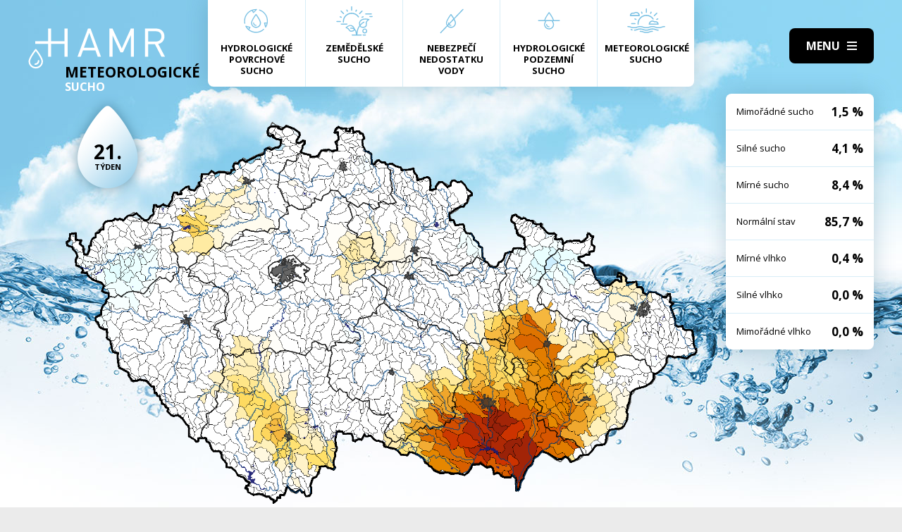

--- FILE ---
content_type: text/html; charset=UTF-8
request_url: https://hamr.chmi.cz/meteorologicke-1983-21
body_size: 4307
content:
 <!DOCTYPE html> <html> <head> <meta charset="utf-8" /> <link href="//fonts.googleapis.com/css?family=Open+Sans:300,300i,400,400i,600,600i,700,700i&subset=latin-ext" rel="stylesheet" type="text/css"> <link href="https://hamr.chmi.cz/css/8387fccacb5304fb8be9df0359ab8bd9.css?6af12b2" rel="stylesheet" type="text/css"/> <title></title> <meta name="Keywords" content=""> <meta name="Description" content=""> <meta property="og:site_name" content="HAMR"> <meta name="apple-mobile-web-app-title" content="Hamr.chmi.cz"> <script type="text/javascript" src="/scripts/jquery-3.2.1.min.js"></script> <script src="/scripts/input-replace.js" type="text/javascript"></script> <script src="/scripts/main.js" type="text/javascript"></script> <meta name="MobileOptimized" content="width" /> <meta name="HandheldFriendly" content="true" /> <meta name="viewport" content="width=device-width, initial-scale=1.0, user-scalable=yes" /> <script type="text/javascript"> $(window).scroll(function() {	if ($(window).scrollTop() > 20) {	$('#page').addClass('headerFix--on');	} else {	$('#page').removeClass('headerFix--on');	}	}); </script> <meta name="robots" content="index,follow"> </head> <body class="cs"> <div id="page"> <header role="banner"> <div class="section section--header"> <div class="header"> <div class="logo"> <a class="logo__link" href="/" title="Úvodní stránka"><img class="logo__img" src="/img/logo.svg" alt=""></a> </div> <div class="menuBtn" title="Navigace" id="menuBtn"><span><em></em></span></div> <nav class="respNav" role="navigation"> <div class="respNavIn"> <ul class="nav nav--respNavLvl1"> <li class="nav__item nav__item--respNavLvl1"> <div class="nav__itemBox nav__itemBox--respNavLvl1"><a href="/povrchove-2026-2" class="nav__link nav__link--respNavLvl1"><span class="nav__linkIco"><img src="/img/hp_ico01.svg" alt=""></span><span class="nav__linkText">Hydrologické povrchové sucho</span></a></div> </li> <li class="nav__item nav__item--respNavLvl1"> <div class="nav__itemBox nav__itemBox--respNavLvl1"><a href="/zemedelske-2026-2" class="nav__link nav__link--respNavLvl1"><span class="nav__linkIco"><img src="/img/hp_ico02.svg" alt=""></span><span class="nav__linkText">Zemědělské sucho</span></a></div> </li> <li class="nav__item nav__item--respNavLvl1"> <div class="nav__itemBox nav__itemBox--respNavLvl1"><a href="/nedostatek-2026-2" class="nav__link nav__link--respNavLvl1"><span class="nav__linkIco"><img src="/img/hp_ico03.svg" alt=""></span><span class="nav__linkText">Nebezpečí nedostatku vody</span></a></div> </li> <li class="nav__item nav__item--respNavLvl1"> <div class="nav__itemBox nav__itemBox--respNavLvl1"><a href="/pozemni-2026-2" class="nav__link nav__link--respNavLvl1"><span class="nav__linkIco"><img src="/img/hp_ico04.svg" alt=""></span><span class="nav__linkText">Hydrologické podzemní sucho</span></a></div> </li> <li class="nav__item nav__item--respNavLvl1"> <div class="nav__itemBox nav__itemBox--respNavLvl1"><a href="/meteorologicke-2026-2" class="nav__link nav__link--respNavLvl1"><span class="nav__linkIco"><img src="/img/hp_ico05.svg" alt=""></span><span class="nav__linkText">Meteorologické sucho</span></a></div> </li> </ul> <ul class="nav nav--respNavLvl1"> <li class="nav__item nav__item--respNavLvl1 " id="liresp1"> <div class="nav__itemBox nav__itemBox--respNavLvl1"> <a class="nav__link nav__link--respNavLvl1" href="/aktuality"><span class="nav__linkText">Aktuality <!-- by Texy2! --></span></a> </div> <div class="submenu submenu--respNavLvl1"> </div> </li> <li class="nav__item nav__item--respNavLvl1 " id="liresp2"> <div class="nav__itemBox nav__itemBox--respNavLvl1"> <a class="nav__link nav__link--respNavLvl1" href="/metodiky"><span class="nav__linkText">Metodiky</span></a> </div> <div class="submenu submenu--respNavLvl1"> </div> </li> <li class="nav__item nav__item--respNavLvl1 " id="liresp3"> <div class="nav__itemBox nav__itemBox--respNavLvl1"> <a class="nav__link nav__link--respNavLvl1" href="/o-projektu"><span class="nav__linkText">O projektu</span></a> </div> <div class="submenu submenu--respNavLvl1"> </div> </li> <li class="nav__item nav__item--respNavLvl1 " id="liresp4"> <div class="nav__itemBox nav__itemBox--respNavLvl1"> <a class="nav__link nav__link--respNavLvl1" href="/kontakt"><span class="nav__linkText">Kontakt</span></a> </div> <div class="submenu submenu--respNavLvl1"> </div> </li> </ul> <a href="/hamr-JS/" class="btn btn2">Vstup pro odborníky <i class="fa minw fa-user-circle"></i></a> </div> </nav> <div id="dark"></div> </div> </div> </header> <main style="background-image: url(/img/bg3.jpg);"> <section class="mapBox"> <div class="section fullwidth"> <nav class="mapNav"> <ul class="mapNavIn"> <li class="mapNav__item"> <a href="/povrchove-2026-2" class="mapNav__link"><img src="/img/hp_ico01.svg" alt="" class="mapNav__ico"><span class="mapNav__linkText">Hydrologické povrchové sucho</span></a> </li> <li class="mapNav__item"> <a href="/zemedelske-2026-2" class="mapNav__link"><img src="/img/hp_ico02.svg" alt="" class="mapNav__ico"><span class="mapNav__linkText">Zemědělské sucho</span></a> </li> <li class="mapNav__item"> <a href="/nedostatek-2026-2" class="mapNav__link"><img src="/img/hp_ico03.svg" alt="" class="mapNav__ico"><span class="mapNav__linkText">Nebezpečí nedostatku vody</span></a> </li> <li class="mapNav__item"> <a href="/pozemni-2026-2" class="mapNav__link"><img src="/img/hp_ico04.svg" alt="" class="mapNav__ico"><span class="mapNav__linkText">Hydrologické podzemní sucho</span></a> </li> <li class="mapNav__item"> <a href="/meteorologicke-2026-2" class="mapNav__link"><img src="/img/hp_ico05.svg" alt="" class="mapNav__ico"><span class="mapNav__linkText" style="max-width: 9em;">Meteorologické sucho</span></a> </li> </ul> </nav> <div class="map"> <h1 class="map__hdr"> <div class="map__hdrText"> Meteorologické <div class="hgl">sucho</div> </div> <div class="map__week"> <strong>21.</strong> týden </div> </h1> <div class="mapImg"> <div class="mapImgBox"> <img src="/img/maps/1983/21-meteo.png" alt=""> </div> </div> <div class="calBox"> <div class="cal"> <div class="calIn"> <a href="/meteorologicke-1983-20" class="arr"><i class="fa fa-angle-left"></i></a> <a href="/meteorologicke-1983-22" class="arr arr--next"><i class="fa fa-angle-left"></i></a> <div class="cal__hdr">21. týden</div> <div class="cal__hdr">23. 5. &ndash; 29. 5.</div> <div class="cal__year">1983</div> </div> <div class="week"> <a href="/meteorologicke-1983-1" class="week__num">1 <span class="dialogHlp" id="d1" >3. 1. - 9. 1. 1983</span> </a> <a href="/meteorologicke-1983-2" class="week__num">2 <span class="dialogHlp" id="d1" >10. 1. - 16. 1. 1983</span> </a> <a href="/meteorologicke-1983-3" class="week__num">3 <span class="dialogHlp" id="d1" >17. 1. - 23. 1. 1983</span> </a> <a href="/meteorologicke-1983-4" class="week__num">4 <span class="dialogHlp" id="d1" >24. 1. - 30. 1. 1983</span> </a> <a href="/meteorologicke-1983-5" class="week__num">5 <span class="dialogHlp" id="d1" >31. 1. - 6. 2. 1983</span> </a> <a href="/meteorologicke-1983-6" class="week__num">6 <span class="dialogHlp" id="d1" >7. 2. - 13. 2. 1983</span> </a> <a href="/meteorologicke-1983-7" class="week__num">7 <span class="dialogHlp" id="d1" >14. 2. - 20. 2. 1983</span> </a> <a href="/meteorologicke-1983-8" class="week__num">8 <span class="dialogHlp" id="d1" >21. 2. - 27. 2. 1983</span> </a> <a href="/meteorologicke-1983-9" class="week__num">9 <span class="dialogHlp" id="d1" >28. 2. - 6. 3. 1983</span> </a> <a href="/meteorologicke-1983-10" class="week__num">10 <span class="dialogHlp" id="d1" >7. 3. - 13. 3. 1983</span> </a> <a href="/meteorologicke-1983-11" class="week__num">11 <span class="dialogHlp" id="d1" >14. 3. - 20. 3. 1983</span> </a> <a href="/meteorologicke-1983-12" class="week__num">12 <span class="dialogHlp" id="d1" >21. 3. - 27. 3. 1983</span> </a> <a href="/meteorologicke-1983-13" class="week__num">13 <span class="dialogHlp" id="d1" >28. 3. - 3. 4. 1983</span> </a> <a href="/meteorologicke-1983-14" class="week__num">14 <span class="dialogHlp" id="d1" >4. 4. - 10. 4. 1983</span> </a> <a href="/meteorologicke-1983-15" class="week__num">15 <span class="dialogHlp" id="d1" >11. 4. - 17. 4. 1983</span> </a> <a href="/meteorologicke-1983-16" class="week__num">16 <span class="dialogHlp" id="d1" >18. 4. - 24. 4. 1983</span> </a> <a href="/meteorologicke-1983-17" class="week__num">17 <span class="dialogHlp" id="d1" >25. 4. - 1. 5. 1983</span> </a> <a href="/meteorologicke-1983-18" class="week__num">18 <span class="dialogHlp" id="d1" >2. 5. - 8. 5. 1983</span> </a> <a href="/meteorologicke-1983-19" class="week__num">19 <span class="dialogHlp" id="d1" >9. 5. - 15. 5. 1983</span> </a> <a href="/meteorologicke-1983-20" class="week__num">20 <span class="dialogHlp" id="d1" >16. 5. - 22. 5. 1983</span> </a> <a href="/meteorologicke-1983-21" class="week__num week__num--active">21 <span class="dialogHlp" id="d1" >23. 5. - 29. 5. 1983</span> </a> <a href="/meteorologicke-1983-22" class="week__num">22 <span class="dialogHlp" id="d1" >30. 5. - 5. 6. 1983</span> </a> <a href="/meteorologicke-1983-23" class="week__num">23 <span class="dialogHlp" id="d1" >6. 6. - 12. 6. 1983</span> </a> <a href="/meteorologicke-1983-24" class="week__num">24 <span class="dialogHlp" id="d1" >13. 6. - 19. 6. 1983</span> </a> <a href="/meteorologicke-1983-25" class="week__num">25 <span class="dialogHlp" id="d1" >20. 6. - 26. 6. 1983</span> </a> <a href="/meteorologicke-1983-26" class="week__num">26 <span class="dialogHlp" id="d1" >27. 6. - 3. 7. 1983</span> </a> <a href="/meteorologicke-1983-27" class="week__num">27 <span class="dialogHlp" id="d1" >4. 7. - 10. 7. 1983</span> </a> <a href="/meteorologicke-1983-28" class="week__num">28 <span class="dialogHlp" id="d1" >11. 7. - 17. 7. 1983</span> </a> <a href="/meteorologicke-1983-29" class="week__num">29 <span class="dialogHlp" id="d1" >18. 7. - 24. 7. 1983</span> </a> <a href="/meteorologicke-1983-30" class="week__num">30 <span class="dialogHlp" id="d1" >25. 7. - 31. 7. 1983</span> </a> <a href="/meteorologicke-1983-31" class="week__num">31 <span class="dialogHlp" id="d1" >1. 8. - 7. 8. 1983</span> </a> <a href="/meteorologicke-1983-32" class="week__num">32 <span class="dialogHlp" id="d1" >8. 8. - 14. 8. 1983</span> </a> <a href="/meteorologicke-1983-33" class="week__num">33 <span class="dialogHlp" id="d1" >15. 8. - 21. 8. 1983</span> </a> <a href="/meteorologicke-1983-34" class="week__num">34 <span class="dialogHlp" id="d1" >22. 8. - 28. 8. 1983</span> </a> <a href="/meteorologicke-1983-35" class="week__num">35 <span class="dialogHlp" id="d1" >29. 8. - 4. 9. 1983</span> </a> <a href="/meteorologicke-1983-36" class="week__num">36 <span class="dialogHlp" id="d1" >5. 9. - 11. 9. 1983</span> </a> <a href="/meteorologicke-1983-37" class="week__num">37 <span class="dialogHlp" id="d1" >12. 9. - 18. 9. 1983</span> </a> <a href="/meteorologicke-1983-38" class="week__num">38 <span class="dialogHlp" id="d1" >19. 9. - 25. 9. 1983</span> </a> <a href="/meteorologicke-1983-39" class="week__num">39 <span class="dialogHlp" id="d1" >26. 9. - 2. 10. 1983</span> </a> <a href="/meteorologicke-1983-40" class="week__num">40 <span class="dialogHlp" id="d1" >3. 10. - 9. 10. 1983</span> </a> <a href="/meteorologicke-1983-41" class="week__num">41 <span class="dialogHlp" id="d1" >10. 10. - 16. 10. 1983</span> </a> <a href="/meteorologicke-1983-42" class="week__num">42 <span class="dialogHlp" id="d1" >17. 10. - 23. 10. 1983</span> </a> <a href="/meteorologicke-1983-43" class="week__num">43 <span class="dialogHlp" id="d1" >24. 10. - 30. 10. 1983</span> </a> <a href="/meteorologicke-1983-44" class="week__num">44 <span class="dialogHlp" id="d1" >31. 10. - 6. 11. 1983</span> </a> <a href="/meteorologicke-1983-45" class="week__num">45 <span class="dialogHlp" id="d1" >7. 11. - 13. 11. 1983</span> </a> <a href="/meteorologicke-1983-46" class="week__num">46 <span class="dialogHlp" id="d1" >14. 11. - 20. 11. 1983</span> </a> <a href="/meteorologicke-1983-47" class="week__num">47 <span class="dialogHlp" id="d1" >21. 11. - 27. 11. 1983</span> </a> <a href="/meteorologicke-1983-48" class="week__num">48 <span class="dialogHlp" id="d1" >28. 11. - 4. 12. 1983</span> </a> <a href="/meteorologicke-1983-49" class="week__num">49 <span class="dialogHlp" id="d1" >5. 12. - 11. 12. 1983</span> </a> <a href="/meteorologicke-1983-50" class="week__num">50 <span class="dialogHlp" id="d1" >12. 12. - 18. 12. 1983</span> </a> <a href="/meteorologicke-1983-51" class="week__num">51 <span class="dialogHlp" id="d1" >19. 12. - 25. 12. 1983</span> </a> <a href="/meteorologicke-1983-52" class="week__num">52 <span class="dialogHlp" id="d1" >26. 12. - 1. 1. 1984</span> </a> </div> <div class="mapNums"> <table class="mapNums__table"> <tr> <th>Mimořádné sucho</th> <td>1,5 %</td> </tr> <tr> <th>Silné sucho</th> <td>4,1 %</td> </tr> <tr> <th>Mírné sucho</th> <td>8,4 %</td> </tr> <tr> <th>Normální stav</th> <td>85,7 %</td> </tr> <tr> <th>Mírné vlhko</th> <td>0,4 %</td> </tr> <tr> <th>Silné vlhko</th> <td>0,0 %</td> </tr> <tr> <th>Mimořádné vlhko</th> <td>0,0 %</td> </tr> </table> </div> </div> <div class="calBtns"> <div class="timeBtn"> <div class="btn btn--ico btn--active" onclick="$('#timeWin').fadeIn().css('display', 'flex');"><span>Vyberte rok</span><span><i class="fa fa-calendar minw"></i></span></div> <div class="timeWin" id="timeWin"> <div class="timeWin__hdr">Vyberte rok</div> <div class="timeWin__close" onclick="$('#timeWin').hide();"><i class="fa minw fa-times"></i></div> <a href="/meteorologicke-1981-1" class="timeWin__item">1981</a> <a href="/meteorologicke-1982-1" class="timeWin__item">1982</a> <a href="/meteorologicke-1983-1" class="timeWin__item">1983</a> <a href="/meteorologicke-1984-1" class="timeWin__item">1984</a> <a href="/meteorologicke-1985-1" class="timeWin__item">1985</a> <a href="/meteorologicke-1986-1" class="timeWin__item">1986</a> <a href="/meteorologicke-1987-1" class="timeWin__item">1987</a> <a href="/meteorologicke-1988-1" class="timeWin__item">1988</a> <a href="/meteorologicke-1989-1" class="timeWin__item">1989</a> <a href="/meteorologicke-1990-1" class="timeWin__item">1990</a> <a href="/meteorologicke-1991-1" class="timeWin__item">1991</a> <a href="/meteorologicke-1992-1" class="timeWin__item">1992</a> <a href="/meteorologicke-1993-1" class="timeWin__item">1993</a> <a href="/meteorologicke-1994-1" class="timeWin__item">1994</a> <a href="/meteorologicke-1995-1" class="timeWin__item">1995</a> <a href="/meteorologicke-1996-1" class="timeWin__item">1996</a> <a href="/meteorologicke-1997-1" class="timeWin__item">1997</a> <a href="/meteorologicke-1998-1" class="timeWin__item">1998</a> <a href="/meteorologicke-1999-1" class="timeWin__item">1999</a> <a href="/meteorologicke-2000-1" class="timeWin__item">2000</a> <a href="/meteorologicke-2001-1" class="timeWin__item">2001</a> <a href="/meteorologicke-2002-1" class="timeWin__item">2002</a> <a href="/meteorologicke-2003-1" class="timeWin__item">2003</a> <a href="/meteorologicke-2004-1" class="timeWin__item">2004</a> <a href="/meteorologicke-2005-1" class="timeWin__item">2005</a> <a href="/meteorologicke-2006-1" class="timeWin__item">2006</a> <a href="/meteorologicke-2007-1" class="timeWin__item">2007</a> <a href="/meteorologicke-2008-1" class="timeWin__item">2008</a> <a href="/meteorologicke-2009-1" class="timeWin__item">2009</a> <a href="/meteorologicke-2010-1" class="timeWin__item">2010</a> <a href="/meteorologicke-2011-1" class="timeWin__item">2011</a> <a href="/meteorologicke-2012-1" class="timeWin__item">2012</a> <a href="/meteorologicke-2013-1" class="timeWin__item">2013</a> <a href="/meteorologicke-2014-1" class="timeWin__item">2014</a> <a href="/meteorologicke-2015-1" class="timeWin__item">2015</a> <a href="/meteorologicke-2016-1" class="timeWin__item">2016</a> <a href="/meteorologicke-2017-1" class="timeWin__item">2017</a> <a href="/meteorologicke-2018-1" class="timeWin__item">2018</a> <a href="/meteorologicke-2019-1" class="timeWin__item">2019</a> <a href="/meteorologicke-2020-1" class="timeWin__item">2020</a> <a href="/meteorologicke-2021-1" class="timeWin__item">2021</a> <a href="/meteorologicke-2022-1" class="timeWin__item">2022</a> <a href="/meteorologicke-2023-1" class="timeWin__item">2023</a> <a href="/meteorologicke-2024-1" class="timeWin__item">2024</a> <a href="/meteorologicke-2025-1" class="timeWin__item">2025</a> <a href="/meteorologicke-2026-1" class="timeWin__item">2026</a> </div> </div> <div class="timeBtn timeBtn--forWeek"> <div class="btn btn--ico" onclick="$('#timeWin2').fadeIn().css('display', 'flex');"><span>Vyberte týden</span><span><i class="fa fa-calendar-alt minw"></i></span></div> <div class="timeWin" id="timeWin2"> <div class="timeWin__hdr">Vyberte týden</div> <div class="timeWin__close" onclick="$('#timeWin2').hide();"><i class="fa minw fa-times"></i></div> <a href="/meteorologicke-1983-1" class="timeWin__item timeWin__item--week">1</a> <a href="/meteorologicke-1983-2" class="timeWin__item timeWin__item--week">2</a> <a href="/meteorologicke-1983-3" class="timeWin__item timeWin__item--week">3</a> <a href="/meteorologicke-1983-4" class="timeWin__item timeWin__item--week">4</a> <a href="/meteorologicke-1983-5" class="timeWin__item timeWin__item--week">5</a> <a href="/meteorologicke-1983-6" class="timeWin__item timeWin__item--week">6</a> <a href="/meteorologicke-1983-7" class="timeWin__item timeWin__item--week">7</a> <a href="/meteorologicke-1983-8" class="timeWin__item timeWin__item--week">8</a> <a href="/meteorologicke-1983-9" class="timeWin__item timeWin__item--week">9</a> <a href="/meteorologicke-1983-10" class="timeWin__item timeWin__item--week">10</a> <a href="/meteorologicke-1983-11" class="timeWin__item timeWin__item--week">11</a> <a href="/meteorologicke-1983-12" class="timeWin__item timeWin__item--week">12</a> <a href="/meteorologicke-1983-13" class="timeWin__item timeWin__item--week">13</a> <a href="/meteorologicke-1983-14" class="timeWin__item timeWin__item--week">14</a> <a href="/meteorologicke-1983-15" class="timeWin__item timeWin__item--week">15</a> <a href="/meteorologicke-1983-16" class="timeWin__item timeWin__item--week">16</a> <a href="/meteorologicke-1983-17" class="timeWin__item timeWin__item--week">17</a> <a href="/meteorologicke-1983-18" class="timeWin__item timeWin__item--week">18</a> <a href="/meteorologicke-1983-19" class="timeWin__item timeWin__item--week">19</a> <a href="/meteorologicke-1983-20" class="timeWin__item timeWin__item--week">20</a> <a href="/meteorologicke-1983-21" class="timeWin__item timeWin__item--week">21</a> <a href="/meteorologicke-1983-22" class="timeWin__item timeWin__item--week">22</a> <a href="/meteorologicke-1983-23" class="timeWin__item timeWin__item--week">23</a> <a href="/meteorologicke-1983-24" class="timeWin__item timeWin__item--week">24</a> <a href="/meteorologicke-1983-25" class="timeWin__item timeWin__item--week">25</a> <a href="/meteorologicke-1983-26" class="timeWin__item timeWin__item--week">26</a> <a href="/meteorologicke-1983-27" class="timeWin__item timeWin__item--week">27</a> <a href="/meteorologicke-1983-28" class="timeWin__item timeWin__item--week">28</a> <a href="/meteorologicke-1983-29" class="timeWin__item timeWin__item--week">29</a> <a href="/meteorologicke-1983-30" class="timeWin__item timeWin__item--week">30</a> <a href="/meteorologicke-1983-31" class="timeWin__item timeWin__item--week">31</a> <a href="/meteorologicke-1983-32" class="timeWin__item timeWin__item--week">32</a> <a href="/meteorologicke-1983-33" class="timeWin__item timeWin__item--week">33</a> <a href="/meteorologicke-1983-34" class="timeWin__item timeWin__item--week">34</a> <a href="/meteorologicke-1983-35" class="timeWin__item timeWin__item--week">35</a> <a href="/meteorologicke-1983-36" class="timeWin__item timeWin__item--week">36</a> <a href="/meteorologicke-1983-37" class="timeWin__item timeWin__item--week">37</a> <a href="/meteorologicke-1983-38" class="timeWin__item timeWin__item--week">38</a> <a href="/meteorologicke-1983-39" class="timeWin__item timeWin__item--week">39</a> <a href="/meteorologicke-1983-40" class="timeWin__item timeWin__item--week">40</a> <a href="/meteorologicke-1983-41" class="timeWin__item timeWin__item--week">41</a> <a href="/meteorologicke-1983-42" class="timeWin__item timeWin__item--week">42</a> <a href="/meteorologicke-1983-43" class="timeWin__item timeWin__item--week">43</a> <a href="/meteorologicke-1983-44" class="timeWin__item timeWin__item--week">44</a> <a href="/meteorologicke-1983-45" class="timeWin__item timeWin__item--week">45</a> <a href="/meteorologicke-1983-46" class="timeWin__item timeWin__item--week">46</a> <a href="/meteorologicke-1983-47" class="timeWin__item timeWin__item--week">47</a> <a href="/meteorologicke-1983-48" class="timeWin__item timeWin__item--week">48</a> <a href="/meteorologicke-1983-49" class="timeWin__item timeWin__item--week">49</a> <a href="/meteorologicke-1983-50" class="timeWin__item timeWin__item--week">50</a> <a href="/meteorologicke-1983-51" class="timeWin__item timeWin__item--week">51</a> <a href="/meteorologicke-1983-52" class="timeWin__item timeWin__item--week">52</a> </div> </div> <a href="#spec" class="scrollto btn btn--ico"><span>Zjistit více</span><span><i class="fa minw fa-angle-down"></i></span></a> <!-- IG - adding info popover - start --> <!-- <div class="timeBtn"> <div class="btn btn--ico btn--active" onclick="$('#infoWin').fadeIn().css('display', 'flex');"><span>Informace</span><span><i class="fa fa-question-circle minw"></i></span></div> <div class="timeWin" id="infoWin"> <div class="timeWin__hdr">Informace k výsledkům modelu</div> <div class="timeWin__close" onclick="$('#infoWin').hide();"><i class="fa minw fa-times"></i></div> </div> </div> --> <!-- IG - adding info popover - start --> </div> </div> </div> </div> </section> <section> <div class="section"> <div class="content" id="spec"> <h2 class="spec">Co je to sucho?</h2> <div class="centerText"> <p style="margin-bottom: 13px;">Sucho a nedostatek vody jsou pojmy, které je třeba od sebe správně rozlišovat.</p> <p><b>Sucho</b>&nbsp;představuje dočasný pokles dostupnosti vody a je považováno za přirozený jev. Pro sucho je charakteristický jeho pozvolný začátek, značný plošný rozsah a dlouhé trvání. Přirozeně dochází k výskytu sucha, pokud se nad daným územím vyskytne anomálie v atmosférických cirkulačních procesech v podobě vysokého tlaku vzduchu beze srážek, která setrvává po dlouhou dobu nad určitým územím.</p> <p style="margin-bottom: 13px;"><b>Nedostatek&nbsp;vody</b> je definován jako situace, kdy vodní zdroj není dostatečný pro uspokojení dlouhodobých průměrných požadavků na vodu.</p> <p style="margin-bottom: 13px;">Sucho se dělí na meteorologické, agronomické, hydrologické a socioekonomické. Z toho vychází samotný název systému <b>HAMR</b> (<b>H</b>ydrologie,&nbsp;<b>A</b>gronomie,&nbsp;<b>M</b>eteorologie a&nbsp;<b>R</b>etence).</p> </div> <div class="logoBox"> <a href="" class="logoBox__item"><img src="/img/l1.png" alt=""></a> <a href="" class="logoBox__item"><img src="/img/l2.png" alt=""></a> <a href="" class="logoBox__item"><img src="/img/l3.png" alt=""></a> <a href="" class="logoBox__item"><img src="/img/l4.png" alt=""></a> <a href="" class="logoBox__item"><img src="/img/l5.png" alt=""></a> </div> </div> </div> </section> </main> <script type="text/javascript"> $(document).ready(function() {	$(".scrollto").click(function(event) {	event.preventDefault();	$('html,body').animate({	scrollTop: $('#' + this.hash.substring(1)).offset().top - 1	}, 1200);	});	}); </script> <footer role="contentinfo"> <div class="section section--footer"> <div class="footer"> <div class="row"> <div> [2] Právní ujednání, všeobecné podmínky a © 2019 </div> <div> <a href="/mapa-webu/" class="in">Mapa webu</a> <a href="http://www.netservis.cz/" title="NETservis s.r.o." onclick="return ! window.open( this.href );">NETservis s.r.o.</a> </div> </div> </div> </div> </footer> </div> <!-- /#page --> </body> </html> 

--- FILE ---
content_type: application/javascript
request_url: https://hamr.chmi.cz/scripts/input-replace.js
body_size: 556
content:


/*
 Checkbox replace

 Dario Kolar
 NETservis 2015

 api.dev.netservis.cz


 */


$(document).ready(function(){
    checkboxreplace();
    radioreplace();
});

function checkboxreplace(){

    var i = 0;

    $(".checkbox-replace").each(function(){


        $(this).addClass("inputHidden");
        $(this).addClass("cb-"+i);
        $(this).after("<span class='checkbox-replaced a cb-"+i+"' name='cb-"+i+"'></span>");

        if( $(this).prop('checked') ){

            $(".checkbox-replaced.cb-"+i).addClass("checked");

        }

        if( $(this).prop('disabled') ){

            $(".checkbox-replaced.cb-"+i).addClass("disabled");

        }

        $('label[for="'+ $(this).attr('id') +'"]').unbind();
        $('label[for="'+ $(this).attr('id') +'"]').addClass("cb-"+i);
        $('label[for="'+ $(this).attr('id') +'"]').attr("for", "");
        $('label.cb-'+ i ).click(function(){

            $(".checkbox-replaced."+$(this).attr("class")).trigger("click");


        });

        i++;
    });

    $(".checkbox-replaced").unbind();
    $(".checkbox-replaced").click(function(){

        if($(this).hasClass("disabled")){
            return false;
        }

        if($(this).hasClass("checked")){

            $(this).removeClass("checked");
            $(".checkbox-replace."+$(this).attr("name")).prop("checked",false);
            $(".checkbox-replace."+$(this).attr("name")).trigger("change");
            $(".checkbox-replace."+$(this).attr("name")).triggerHandler("click");

        }else{

            $(this).addClass("checked");
            $(".checkbox-replace."+$(this).attr("name")).prop("checked",true);
            $(".checkbox-replace."+$(this).attr("name")).trigger("change");
            $(".checkbox-replace."+$(this).attr("name")).triggerHandler("click");
        }

    });


}



function radioreplace(){

    var i = 0;

    $(".radio-replace").each(function(){


        $(this).addClass("inputHidden");
        $(this).addClass("rb-"+i);
        $(this).after("<span class='radio-replaced a rb-"+i+" rb-name-"+encodeURI($(this).attr("name")).replace(/%[0-9A-F]{2}/gi,'')+"' group='"+$(this).attr("name")+"' name='rb-"+i+"'></span>");

        if( $(this).prop('checked') ){

            $(".radio-replaced.rb-"+i).addClass("checked");

        }

        if( $(this).prop('disabled') ){

            $(".radio-replaced.rb-"+i).addClass("disabled");

        }

        $('label[for="'+ $(this).attr('id') +'"]').unbind();
        $('label[for="'+ $(this).attr('id') +'"]').addClass("rb-"+i);
        $('label[for="'+ $(this).attr('id') +'"]').click(function(){

            $(".radio-replaced."+$(this).attr("class")).trigger("click");

        });

        i++;
    });

    $(".radio-replaced").unbind();
    $(".radio-replaced").click(function(){

        if($(this).hasClass("disabled")){
            return false;
        }

        if($(this).hasClass("checked")){


        }else{
            $('.radio-replaced.rb-name-'+encodeURI($(this).attr('group')).replace(/%[0-9A-F]{2}/gi,'')).removeClass("checked");
            $(this).addClass("checked");
            $(".radio-replace."+$(this).attr("name")).prop("checked",true);
            $(".radio-replace."+$(this).attr("name")).trigger("change");
            $(".radio-replace."+$(this).attr("name")).triggerHandler("click");
        }

    });


}